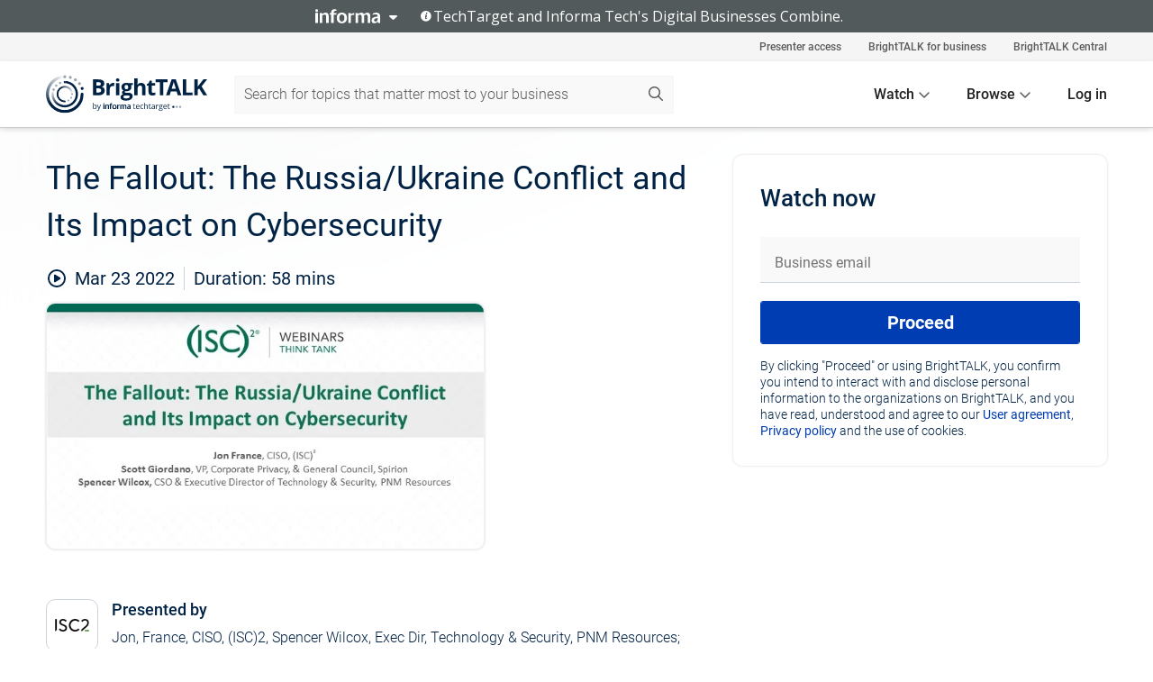

--- FILE ---
content_type: text/html; charset=utf-8
request_url: https://www.brighttalk.com/webcast/14253/535215
body_size: 20752
content:
<!DOCTYPE html><html lang="en"><head><meta charSet="utf-8"/><link rel="icon" type="image/png" href="https://assets.brighttalk.com/images/favicon.ico?nocache=1"/><link rel="apple-touch-icon" href="https://assets.brighttalk.com/images/favicon-apple-touch-icon.png?nocache=1"/><link rel="canonical" href="https://www.brighttalk.com/webcast/14253/535215"/><title>The Fallout: The Russia/Ukraine Conflict and Its Impact on Cybersecurity</title><meta name="description" content="The conflict between Russia and Ukraine is sending shockwaves throughout the world. Cybersecurity and privacy practitioners and departments are being im..."/><meta property="og:type" content="website"/><meta name="og:title" property="og:title" content="The Fallout: The Russia/Ukraine Conflict and Its Impact on Cybersecurity"/><meta name="og:description" property="og:description" content="The conflict between Russia and Ukraine is sending shockwaves throughout the world. Cybersecurity and privacy practitioners and departments are being impacted significantly by what’s happening. As the digital footprint fractures in the region with companies leaving and services pulling out, what does that mean for your organization? If you have operations in the region, how are you exfiltrating &amp; protecting your data, when services are down or diminished and ensuring you are following the local laws on data preservation and handling? What about the threat landscape? What does it currently look like and how might that shift as the geopolitical circumstances change? What are you seeing as the immediate, mid term and long term impacts that you will have to cope with and plan for? Join (ISC)2 on March 23, 2022 at 10:00am Eastern for a discussion-based webcast examining these questions and exploring the “new normal” of how to approach risk management and security in this new global environment."/><meta property="og:site_name" content="BrightTALK"/><meta property="og:url" content="https://www.brighttalk.com/webcast/14253/535215"/><meta name="brighttalk-channel-id" content="14253"/><meta name="brighttalk-page-architecture" content="react"/><meta name="brighttalk-page-name" content="webcast"/><meta name="brighttalk-content-status" content="recorded"/><meta name="brighttalk-community" content="IT Security"/><meta name="brighttalk-community-parent" content="Information Technology"/><meta name="twitter:card" content="summary"/><meta name="twitter:title" content="The Fallout: The Russia/Ukraine Conflict and Its Impact on Cybersecurity"/><meta name="twitter:description" content="The conflict between Russia and Ukraine is sending shockwaves throughout the world. Cybersecurity and privacy practitioners and departments are being impacted significantly by what’s happening. As the digital footprint fractures in the region with companies leaving and services pulling out, what does that mean for your organization? If you have operations in the region, how are you exfiltrating &amp; protecting your data, when services are down or diminished and ensuring you are following the local laws on data preservation and handling? What about the threat landscape? What does it currently look like and how might that shift as the geopolitical circumstances change? What are you seeing as the immediate, mid term and long term impacts that you will have to cope with and plan for? Join (ISC)2 on March 23, 2022 at 10:00am Eastern for a discussion-based webcast examining these questions and exploring the “new normal” of how to approach risk management and security in this new global environment."/><meta name="twitter:site" content="BrightTALK"/><meta name="twitter:creator" content=""/><meta property="og:image" content="https://cdn.brighttalk.com/ams/ireland/images/communication/535215/image_835777.jpg?width=640&amp;height=360"/><meta name="twitter:image" content="https://cdn.brighttalk.com/ams/ireland/images/communication/535215/image_835777.jpg?width=640&amp;height=360"/><meta name="viewport" content="initial-scale=1.0, width=device-width"/><meta name="robots" content="noindex,follow"/><script type="application/ld+json">{"@context":"https://schema.org","@type":"Event","name":"The Fallout: The Russia/Ukraine Conflict and Its Impact on Cybersecurity","description":"The conflict between Russia and Ukraine is sending shockwaves throughout the world. Cybersecurity and privacy practitioners and departments are being impacted significantly by what’s happening. As the digital footprint fractures in the region with companies leaving and services pulling out, what does that mean for your organization? If you have operations in the region, how are you exfiltrating &amp; protecting your data, when services are down or diminished and ensuring you are following the local laws on data preservation and handling? What about the threat landscape? What does it currently look like and how might that shift as the geopolitical circumstances change? What are you seeing as the immediate, mid term and long term impacts that you will have to cope with and plan for? Join (ISC)2 on March 23, 2022 at 10:00am Eastern for a discussion-based webcast examining these questions and exploring the “new normal” of how to approach risk management and security in this new global environment.","about":"The conflict between Russia and Ukraine is sending shockwaves throughout the world. Cybersecurity and privacy practitioners and departments are being impacted significantly by what’s happening. As the digital footprint fractures in the region with companies leaving and services pulling out, what does that mean for your organization? If you have operations in the region, how are you exfiltrating &amp; protecting your data, when services are down or diminished and ensuring you are following the local laws on data preservation and handling? What about the threat landscape? What does it currently look like and how might that shift as the geopolitical circumstances change? What are you seeing as the immediate, mid term and long term impacts that you will have to cope with and plan for? Join (ISC)2 on March 23, 2022 at 10:00am Eastern for a discussion-based webcast examining these questions and exploring the “new normal” of how to approach risk management and security in this new global environment.","startDate":"2022-03-23T14:00:00Z","endDate":"2022-03-23T14:00:58.000Z","url":"https://www.brighttalk.com/webcast/14253/535215","duration":"PT0H0M58S","location":{"@type":"VirtualLocation","name":"BrightTALK","url":"https://www.isc2.org/professional-development/webinars/apac-webinars?commid=535215","description":"The conflict between Russia and Ukraine is sending shockwaves throughout the world. Cybersecurity and privacy practitioners and departments are being impacted significantly by what’s happening. As the digital footprint fractures in the region with companies leaving and services pulling out, what does that mean for your organization? If you have operations in the region, how are you exfiltrating &amp; protecting your data, when services are down or diminished and ensuring you are following the local laws on data preservation and handling? What about the threat landscape? What does it currently look like and how might that shift as the geopolitical circumstances change? What are you seeing as the immediate, mid term and long term impacts that you will have to cope with and plan for? Join (ISC)2 on March 23, 2022 at 10:00am Eastern for a discussion-based webcast examining these questions and exploring the “new normal” of how to approach risk management and security in this new global environment.","image":"https://cdn.brighttalk.com/ams/ireland/images/communication/535215/image_835777.jpg?width=640&amp;height=360"},"image":"https://cdn.brighttalk.com/ams/ireland/images/communication/535215/image_835777.jpg?width=640&amp;height=360","performer":"Jon, France, CISO, (ISC)2, Spencer Wilcox, Exec Dir, Technology &amp; Security, PNM Resources; Scott Giordano, Gen Counsel &amp; VP.","organizer":{"@type":"Organization","name":"ISC2 APAC Secure Webinars","description":"Looking for expertise and information to advance your career and tackle your challenges? Subscribe and join us for the educational webinars in APAC time zone. Earn CPEs quickly and at no cost by attending webinars: 1 hour of webinar equals 1 CPE. We welcome members and non members alike.","url":"https://www.isc2.org/professional-development/webinars/apac-webinars"},"eventAttendanceMode":"OnlineEventAttendanceMode","eventStatus":"EventScheduled","aggregateRating":{"@type":"AggregateRating","bestRating":"5","worstRating":"1","ratingValue":"4.6","ratingCount":"98"}}</script><script async="" src="https://unpkg.com/date-time-format-timezone@latest/build/browserified/date-time-format-timezone-complete-min.js"></script><style type="text/css">

    #cmp-banner {
      position: fixed;
      bottom: 0;
      left: 0;
      z-index: 1200;
    }
    @media (min-width: 960px) {
      #cmp-banner {
        bottom: 20px;
        left: 20px;
      }
    }
    #cmp-banner:empty {
      display: none;
    }

  </style><script type="text/javascript">
	"use strict";function _typeof(t){return(_typeof="function"==typeof Symbol&&"symbol"==typeof Symbol.iterator?function(t){return typeof t}:function(t){return t&&"function"==typeof Symbol&&t.constructor===Symbol&&t!==Symbol.prototype?"symbol":typeof t})(t)}!function(){var t=function(){var t,e,o=[],n=window,r=n;for(;r;){try{if(r.frames.__tcfapiLocator){t=r;break}}catch(t){}if(r===n.top)break;r=r.parent}t||(!function t(){var e=n.document,o=!!n.frames.__tcfapiLocator;if(!o)if(e.body){var r=e.createElement("iframe");r.style.cssText="display:none",r.name="__tcfapiLocator",e.body.appendChild(r)}else setTimeout(t,5);return!o}(),n.__tcfapi=function(){for(var t=arguments.length,n=new Array(t),r=0;r<t;r++)n[r]=arguments[r];if(!n.length)return o;"setGdprApplies"===n[0]?n.length>3&&2===parseInt(n[1],10)&&"boolean"==typeof n[3]&&(e=n[3],"function"==typeof n[2]&&n[2]("set",!0)):"ping"===n[0]?"function"==typeof n[2]&&n[2]({gdprApplies:e,cmpLoaded:!1,cmpStatus:"stub"}):o.push(n)},n.addEventListener("message",(function(t){var e="string"==typeof t.data,o={};if(e)try{o=JSON.parse(t.data)}catch(t){}else o=t.data;var n="object"===_typeof(o)&&null!==o?o.__tcfapiCall:null;n&&window.__tcfapi(n.command,n.version,(function(o,r){var a={__tcfapiReturn:{returnValue:o,success:r,callId:n.callId}};t&&t.source&&t.source.postMessage&&t.source.postMessage(e?JSON.stringify(a):a,"*")}),n.parameter)}),!1))};"undefined"!=typeof module?module.exports=t:t()}();

	(function () { var e = false; var c = window; var t = document; function r() { if (!c.frames["__uspapiLocator"]) { if (t.body) { var a = t.body; var e = t.createElement("iframe"); e.style.cssText = "display:none"; e.name = "__uspapiLocator"; a.appendChild(e) } else { setTimeout(r, 5) } } } r(); function p() { var a = arguments; __uspapi.a = __uspapi.a || []; if (!a.length) { return __uspapi.a } else if (a[0] === "ping") { a[2]({ gdprAppliesGlobally: e, cmpLoaded: false }, true) } else { __uspapi.a.push([].slice.apply(a)) } } function l(t) { var r = typeof t.data === "string"; try { var a = r ? JSON.parse(t.data) : t.data; if (a.__cmpCall) { var n = a.__cmpCall; c.__uspapi(n.command, n.parameter, function (a, e) { var c = { __cmpReturn: { returnValue: a, success: e, callId: n.callId } }; t.source.postMessage(r ? JSON.stringify(c) : c, "*") }) } } catch (a) { } } if (typeof __uspapi !== "function") { c.__uspapi = p; __uspapi.msgHandler = l; c.addEventListener("message", l, false) } })();

	window.__gpp_addFrame=function(e){if(!window.frames[e])if(document.body){var t=document.createElement("iframe");t.style.cssText="display:none",t.name=e,document.body.appendChild(t)}else window.setTimeout(window.__gpp_addFrame,10,e)},window.__gpp_stub=function(){var e=arguments;if(__gpp.queue=__gpp.queue||[],__gpp.events=__gpp.events||[],!e.length||1==e.length&&"queue"==e[0])return __gpp.queue;if(1==e.length&&"events"==e[0])return __gpp.events;var t=e[0],p=e.length>1?e[1]:null,s=e.length>2?e[2]:null;if("ping"===t)p({gppVersion:"1.1",cmpStatus:"stub",cmpDisplayStatus:"hidden",signalStatus:"not ready",supportedAPIs:["2:tcfeuv2","5:tcfcav1","6:uspv1","7:usnatv1","8:uscav1","9:usvav1","10:uscov1","11:usutv1","12:usctv1"],cmpId:0,sectionList:[],applicableSections:[],gppString:"",parsedSections:{}},!0);else if("addEventListener"===t){"lastId"in __gpp||(__gpp.lastId=0),__gpp.lastId++;var n=__gpp.lastId;__gpp.events.push({id:n,callback:p,parameter:s}),p({eventName:"listenerRegistered",listenerId:n,data:!0,pingData:{gppVersion:"1.1",cmpStatus:"stub",cmpDisplayStatus:"hidden",signalStatus:"not ready",supportedAPIs:["2:tcfeuv2","5:tcfcav1","6:uspv1","7:usnatv1","8:uscav1","9:usvav1","10:uscov1","11:usutv1","12:usctv1"],cmpId:0,sectionList:[],applicableSections:[],gppString:"",parsedSections:{}}},!0)}else if("removeEventListener"===t){for(var a=!1,i=0;i<__gpp.events.length;i++)if(__gpp.events[i].id==s){__gpp.events.splice(i,1),a=!0;break}p({eventName:"listenerRemoved",listenerId:s,data:a,pingData:{gppVersion:"1.1",cmpStatus:"stub",cmpDisplayStatus:"hidden",signalStatus:"not ready",supportedAPIs:["2:tcfeuv2","5:tcfcav1","6:uspv1","7:usnatv1","8:uscav1","9:usvav1","10:uscov1","11:usutv1","12:usctv1"],cmpId:0,sectionList:[],applicableSections:[],gppString:"",parsedSections:{}}},!0)}else"hasSection"===t?p(!1,!0):"getSection"===t||"getField"===t?p(null,!0):__gpp.queue.push([].slice.apply(e))},window.__gpp_msghandler=function(e){var t="string"==typeof e.data;try{var p=t?JSON.parse(e.data):e.data}catch(e){p=null}if("object"==typeof p&&null!==p&&"__gppCall"in p){var s=p.__gppCall;window.__gpp(s.command,(function(p,n){var a={__gppReturn:{returnValue:p,success:n,callId:s.callId}};e.source.postMessage(t?JSON.stringify(a):a,"*")}),"parameter"in s?s.parameter:null,"version"in s?s.version:"1.1")}},"__gpp"in window&&"function"==typeof window.__gpp||(window.__gpp=window.__gpp_stub,window.addEventListener("message",window.__gpp_msghandler,!1),window.__gpp_addFrame("__gppLocator"));

	window._sp_queue = [];
	window._sp_ = {
		config: {
			accountId: 370,
			baseEndpoint: 'https://cdn.privacy-mgmt.com',
			usnat: {
					 includeUspApi: true
			  },

			gdpr: { },
			events: {
				onMessageChoiceSelect: function (message_type, choice_id, choice_type_id) {

					// Code to make 'Accept' and 'Reject' buttons work in the CPPA banner
					if (message_type === "usnat") {
						console.log(choice_type_id);
						if (choice_type_id === 11 || choice_type_id === 13) {
							document.getElementById("cmp-banner").style.display = "none";
						}
						if (choice_type_id === 11) {
							localStorage.setItem("acceptconsent", "true");
						} else {
							localStorage.setItem("acceptconsent", "false");
						}
					} else {
						if (choice_type_id === 11) {
							localStorage.setItem("acceptconsent", "true");
						} else {
							localStorage.setItem("acceptconsent", "false");
						}
					}

				},
				onMessageReady: function() {
					console.log('[event] onMessageReady', arguments);
				},
				onMessageChoiceError: function() {
					console.log('[event] onMessageChoiceError', arguments);
				},
				onPrivacyManagerAction: function() {
					console.log('[event] onPrivacyManagerAction', arguments);
				},
				onPMCancel: function() {
					console.log('[event] onPMCancel', arguments);
				},
				onMessageReceiveData: function() {
					console.log('[event] onMessageReceiveData', arguments);
				},
				onSPPMObjectReady: function() {
					console.log('[event] onSPPMObjectReady', arguments);
				},
				onConsentReady: function (message_type, choice_type_id, choice_id, consentUUID, euconsent) {
					console.log('[event] onConsentReady', arguments);
				},
				onError: function() {
					console.log('[event] onError', arguments);
				},
			}
		}
	}
	</script><script src="https://cdn.privacy-mgmt.com/unified/wrapperMessagingWithoutDetection.js" async=""></script><meta name="next-head-count" content="31"/><script type="text/javascript">

    window.dataLayer = window.dataLayer || [];
    function gtag() { dataLayer.push(arguments); }

    //default behavior
    gtag('consent', 'default', {
      'ad_storage': 'granted',
      'analytics_storage': 'granted',
      'wait_for_update': 500
    });

    //behavior specific for end-users in the EEA
    gtag('consent', 'default', {
      'ad_storage': 'denied',
      'analytics_storage': 'denied',
      'region': ['BE', 'BG', 'CZ', 'DK', 'CY', 'LV', 'LT', 'LU', 'ES', 'FR', 'HR', 'IT', 'PL', 'PT', 'RO', 'SI', 'HU', 'MT', 'NL', 'AT', 'IS', 'LI', 'NO', 'SK', 'FI', 'SE', 'DE', 'EE', 'IE', 'EL'],
      'wait_for_update': 500
    });

  </script><script id="gtmScript" nonce="">(function(w,d,s,l,i){w[l]=w[l]||[];w[l].push({'gtm.start':
                    new Date().getTime(),event:'gtm.js'});var f=d.getElementsByTagName(s)[0],
                    j=d.createElement(s),dl=l!='dataLayer'?'&l='+l:'';j.async=true;j.src=
                    'https://www.googletagmanager.com/gtm.js?id='+i+dl;var n=d.querySelector('[nonce]');
                    n&&j.setAttribute('nonce',n.nonce||n.getAttribute('nonce'));f.parentNode.insertBefore(j,f);
                    })(window,document,'script','dataLayer','GTM-NCXH7DF');</script><meta name="brighttalk-build"/><script type="module" src="https://www.brighttalk.com/globalauth-helpercomponent/globalauth-helpercomponent.esm.js"></script><link rel="preload" href="/webcast/_next/static/css/4408fd0edb7eefd9.css" as="style"/><link rel="stylesheet" href="/webcast/_next/static/css/4408fd0edb7eefd9.css" data-n-g=""/><link rel="preload" href="/webcast/_next/static/css/bf90c7f80c3d688c.css" as="style"/><link rel="stylesheet" href="/webcast/_next/static/css/bf90c7f80c3d688c.css" data-n-p=""/><link rel="preload" href="/webcast/_next/static/css/ce5fea244d2c7257.css" as="style"/><link rel="stylesheet" href="/webcast/_next/static/css/ce5fea244d2c7257.css"/><noscript data-n-css=""></noscript><script defer="" nomodule="" src="/webcast/_next/static/chunks/polyfills-c67a75d1b6f99dc8.js"></script><script defer="" src="/webcast/_next/static/chunks/479.00bec7571fc3660a.js"></script><script src="/webcast/_next/static/chunks/webpack-26f4cc8e0a501328.js" defer=""></script><script src="/webcast/_next/static/chunks/framework-aeb85a5e071ca0cb.js" defer=""></script><script src="/webcast/_next/static/chunks/main-c05ad2e766969304.js" defer=""></script><script src="/webcast/_next/static/chunks/pages/_app-88b1430bbcaffaa8.js" defer=""></script><script src="/webcast/_next/static/chunks/ad54e6ef-baf8410d2a54234b.js" defer=""></script><script src="/webcast/_next/static/chunks/28455a0b-f262a48674952fe5.js" defer=""></script><script src="/webcast/_next/static/chunks/94-0fcdae1b49b3bd17.js" defer=""></script><script src="/webcast/_next/static/chunks/245-c192ff7fc3392b81.js" defer=""></script><script src="/webcast/_next/static/chunks/9-0a25cac403357889.js" defer=""></script><script src="/webcast/_next/static/chunks/pages/%5BchannelId%5D/%5BwebcastId%5D-cc704ed89ef6659b.js" defer=""></script><script src="/webcast/_next/static/3238/_buildManifest.js" defer=""></script><script src="/webcast/_next/static/3238/_ssgManifest.js" defer=""></script><style id="__jsx-2067148350">.previewImg.jsx-2067148350{background:url(https://cdn.brighttalk.com/ams/ireland/images/communication/535215/image_835777.jpg?width=640&height=360)center center no-repeat;-webkit-filter:blur(4rem)grayscale(30%);filter:blur(4rem)grayscale(30%);opacity:.17;-webkit-background-size:cover;-moz-background-size:cover;-o-background-size:cover;background-size:cover;width:100%;height:100%;-webkit-transform:scale(1.1);-moz-transform:scale(1.1);-ms-transform:scale(1.1);-o-transform:scale(1.1);transform:scale(1.1)}</style></head><body><noscript><iframe src="https://www.googletagmanager.com/ns.html?id=GTM-NCXH7DF"
                height="0" width="0" style="display:none;visibility:hidden"></iframe></noscript><div id="__next"> <div class="InformaBanner_light__oav1_ InformaBanner_banner__5OVWh"><div class="InformaBanner_container__lAm_Y"><div class="InformaBanner_line-message__vc5WN"><button class="InformaBanner_btn-toggle__6eadl"><img class="InformaBanner_logo-text__5ZhoW" src="[data-uri]" alt="Informa Logo"/><img class="InformaBanner_icon-downArrow__iK5Eo" src="[data-uri]" alt="Toggle"/></button><p><img class="InformaBanner_icon-info__cbp6P" src="[data-uri]" alt="Info"/><span class="">TechTarget and Informa Tech&#x27;s Digital Businesses Combine.</span></p></div><div class="InformaBanner_expanded-message-detail__ZfXMh"><p class="InformaBanner_en__B2IaO InformaBanner_lead-copy__kkQ9H"><span class="">Together, we power an unparalleled network of 220+ online properties covering 10,000+ granular topics, serving an audience of 50+ million professionals with original, objective content from trusted sources. We help you gain critical insights and make more informed decisions across your business priorities.</span></p></div></div></div><div class="PageContent_app__Tw3yY"><div id="cmp-banner"></div><div class="ClientHeader_ClientHeader__Yhcmr ClientHeader_ClientHeader-basics__Tkt9O" data-preview-img="https://cdn.brighttalk.com/ams/ireland/images/communication/535215/image_835777.jpg?width=640&amp;height=360" aria-hidden="true" data-bdd="client-header"><div class="jsx-2067148350 previewImg"></div><div class="ClientHeader_ClientHeader--Gradient___ql1Q ClientHeader_ClientHeader-basics__Tkt9O"></div></div><span><div class="GlobalHeader_global-header__7RU_n"><link rel="modulepreload" href="https://www.brighttalk.com/webcomponent/dist/brighttalk-web-components/brighttalk-web-components.esm.js"/></div></span><div class="Container_Container__cJtME PageContent_Player-Content__cuHLP"><main class="PageContent_Player-Content-Main__dT2hM" id="bt-player-content-main"><section class="Section_Section30__FyFjI"><h1 class="globalStyle_hnr__RgsYz" data-bdd="player-webcast-title">The Fallout: The Russia/Ukraine Conflict and Its Impact on Cybersecurity</h1><section class="Section_Section10__MY7SZ WebcastHeader_WebcastHeader-Subheader-Container__eoyOs" data-bdd="player-webcast-content"><div class="WebcastHeader_WebcastHeaders-wrap__ub947"><div class="WebcastHeader_WebcastHeader-Subheader__2hOd6"><div class="WebcastHeader_WebcastHeader-date-time-wrap__5DSIB"><time class="WebcastHeader_WebcastHeader-Duration__Ojp_n" data-bdd="player-webcast-duration" dateTime="58m"><span>Duration: </span><span>58<!-- --> mins</span></time></div></div><div class="WebcastHeader_WebcastHeader-Extra__mYsCW"></div></div></section><section class="Section_Section40__iljNL DefaultWebcastContent_DefaultWebcastContent--pad-right__m0r9W"><div class="PlayerPlaceholder_outer__erL98" data-bdd="player-placeholder"><div class="PlayerPlaceholder_PlayerPlaceholder__E0yEP" id="default-placeholder"><div style="--aspect-ratio:(16/9)" data-bdd="thumbnail-container" class="Thumbnail_thumbnail__nQlEr Thumbnail_thumbnail--small__tLn5m thumbnail PlayerPlaceholder_PlayerPlaceholder-ThumbnailIE__p2acC PlayerPlaceholder_PlayerPlaceholder--max-height__ylfXH PlayerPlaceholder_PlayerNoCrusor__AAgzp"><img src="https://cdn.brighttalk.com/ams/ireland/images/communication/535215/image_835777.jpg?width=640&amp;height=360" alt="" class="Thumbnail_thumbnail-img__Odh48" data-bdd="player-placeholder-thumbnail" width="647" height="364"/></div></div></div></section><section data-bdd="player-details"><article class="DefaultWebcastContent_DefaultWebcastContent-article__NVTL1"><div class="DefaultWebcastContent_DefaultWebcastContent-ChannelLogo__PbB1y" data-bdd="player-channel-logo" aria-hidden="true"><div class="DefaultWebcastContent_Channel-Image-Wrapper__BBPXC"><img alt="ISC2 APAC Secure Webinars" loading="lazy" width="300" height="300" decoding="async" data-nimg="1" class="img-fluid h-100 w-100" style="color:transparent" srcSet="/webcast/_next/image?url=https%3A%2F%2Fcdn.brighttalk.com%2Fams%2Fcalifornia%2Fimages%2Fchannel%2F14253%2Fimage_938809.jpg%3Fwidth%3D300%26height%3D300&amp;w=384&amp;q=75 1x, /webcast/_next/image?url=https%3A%2F%2Fcdn.brighttalk.com%2Fams%2Fcalifornia%2Fimages%2Fchannel%2F14253%2Fimage_938809.jpg%3Fwidth%3D300%26height%3D300&amp;w=640&amp;q=75 2x" src="/webcast/_next/image?url=https%3A%2F%2Fcdn.brighttalk.com%2Fams%2Fcalifornia%2Fimages%2Fchannel%2F14253%2Fimage_938809.jpg%3Fwidth%3D300%26height%3D300&amp;w=640&amp;q=75"/></div></div><div class="DefaultWebcastContent_DefaultWebcastContent-Presented__pye_R"><h2 class="DefaultWebcastContent_DefaultWebcastContent-Header3__AZoDj">Presented by</h2><p class="DefaultWebcastContent_DefaultWebcastContent-P__e8prc" data-bdd="player-presenter">Jon, France, CISO, (ISC)2, Spencer Wilcox, Exec Dir, Technology &amp; Security, PNM Resources; Scott Giordano, Gen Counsel &amp; VP.</p></div></article><article><h2 class="DefaultWebcastContent_DefaultWebcastContent-Header3__AZoDj">About this talk</h2><div class="DefaultWebcastContent_DefaultWebcastContent-P__e8prc" data-bdd="player-body"><div class="Markdown_Markdown__kIRZG">The conflict between Russia and Ukraine is sending shockwaves throughout the world. Cybersecurity and privacy practitioners and departments are being impacted significantly by what’s happening. As the digital footprint fractures in the region with companies leaving and services pulling out, what does that mean for your organization? If you have operations in the region, how are you exfiltrating & protecting your data, when services are down or diminished and ensuring you are following the local laws on data preservation and handling? What about the threat landscape? What does it currently look like and how might that shift as the geopolitical circumstances change? What are you seeing as the immediate, mid term and long term impacts that you will have to cope with and plan for? Join (ISC)2 on March 23, 2022 at 10:00am Eastern for a discussion-based webcast examining these questions and exploring the “new normal” of how to approach risk management and security in this new global environment.</div></div></article></section></section><div class="ChannelInfo_channel-info-container__qA1DZ"><div class="ChannelInfo_horizontal-card__Zig9Q mb-4 row"><div class="ChannelInfo_channel-info-wrapper__M9Baq"><div class="col-md-4 ChannelInfo_channel-info-image__OBxNW"><div class="ChannelInfo_card-image-wrapper__AFlnA"><a href="https://www.brighttalk.com/channel/14253/" title="Visit ISC2 APAC Secure Webinars&#x27;s channel" data-bdd="channel-info-channel-link"><img alt="ISC2 APAC Secure Webinars" loading="lazy" width="300" height="300" decoding="async" data-nimg="1" class="img-fluid h-100 w-100 ChannelInfo_card-image__xy9wa" style="color:transparent" srcSet="/webcast/_next/image?url=https%3A%2F%2Fcdn.brighttalk.com%2Fams%2Fcalifornia%2Fimages%2Fchannel%2F14253%2Fimage_938809.jpg%3Fwidth%3D300%26height%3D300&amp;w=384&amp;q=75 1x, /webcast/_next/image?url=https%3A%2F%2Fcdn.brighttalk.com%2Fams%2Fcalifornia%2Fimages%2Fchannel%2F14253%2Fimage_938809.jpg%3Fwidth%3D300%26height%3D300&amp;w=640&amp;q=75 2x" src="/webcast/_next/image?url=https%3A%2F%2Fcdn.brighttalk.com%2Fams%2Fcalifornia%2Fimages%2Fchannel%2F14253%2Fimage_938809.jpg%3Fwidth%3D300%26height%3D300&amp;w=640&amp;q=75"/></a></div></div><div class="ChannelInfo_card-body__Cm7rx col-md-8"><a href="https://www.brighttalk.com/channel/14253/" title="Visit ISC2 APAC Secure Webinars&#x27;s channel" data-bdd="channel-info-channel-link" class="ChannelInfo_card-title-link__erJbG"><h2 class="ChannelInfo_card-title__uZ534">ISC2 APAC Secure Webinars</h2></a><div class="ChannelInfo_card-statistics__HDPkB"><span data-bdd="channel-info-subscribers">94590<!-- --> subscribers</span><span><span class="ChannelInfo_text-divider__IdRn6"></span>514<!-- --> talks</span></div><div class="ChannelInfo_card-strapline__hBp5d"><span width="0"><span></span><span>ISC2 Live Webinars for InfoSec Professionals in APAC Region</span><span style="position:fixed;visibility:hidden;top:0;left:0">…</span></span></div><div class="ChannelInfo_card-description__vs4sW"><span width="0"><span></span><span>Looking for expertise and information to advance your career and tackle your challenges? Subscribe and join us for the educational webinars in APAC time zone. Earn CPEs quickly and at no cost by attending webinars: 1 hour of webinar equals 1 CPE. We welcome members and non members alike.</span><span style="position:fixed;visibility:hidden;top:0;left:0">…</span></span></div></div></div></div></div><section class="Section_Section30__FyFjI RelatedTopics_RelatedTopics__J973v" data-bdd="related-topic"><div class="RelatedTopics_RelatedTopics-Label__Qc2fT" data-bdd="related-topic-header">Related topics</div><div class="RelatedTopics_RelatedTopics-Items__VQabW" data-bdd="related-topic-items"><a href="https://www.brighttalk.com/topic/isc-2" class="RelatedTopics_RelatedTopics-Link__p7ZnJ" data-bdd="related-topic-0-link"><div class="RelatedTopics_RelatedTopics-Item__T42J0" data-bdd="related-topic-0-text">(ISC)2</div></a><a href="https://www.brighttalk.com/topic/cissp" class="RelatedTopics_RelatedTopics-Link__p7ZnJ" data-bdd="related-topic-1-link"><div class="RelatedTopics_RelatedTopics-Item__T42J0" data-bdd="related-topic-1-text">CISSP</div></a><a href="https://www.brighttalk.com/topic/cyber-attacks" class="RelatedTopics_RelatedTopics-Link__p7ZnJ" data-bdd="related-topic-2-link"><div class="RelatedTopics_RelatedTopics-Item__T42J0" data-bdd="related-topic-2-text">Cyber Attacks</div></a><a href="https://www.brighttalk.com/topic/cyber-security" class="RelatedTopics_RelatedTopics-Link__p7ZnJ" data-bdd="related-topic-3-link"><div class="RelatedTopics_RelatedTopics-Item__T42J0" data-bdd="related-topic-3-text">Cyber Security</div></a><a href="https://www.brighttalk.com/topic/cyber-warfare" class="RelatedTopics_RelatedTopics-Link__p7ZnJ" data-bdd="related-topic-4-link"><div class="RelatedTopics_RelatedTopics-Item__T42J0" data-bdd="related-topic-4-text">Cyber Warfare</div></a><a href="https://www.brighttalk.com/topic/information-security" class="RelatedTopics_RelatedTopics-Link__p7ZnJ" data-bdd="related-topic-5-link"><div class="RelatedTopics_RelatedTopics-Item__T42J0" data-bdd="related-topic-5-text">Information Security</div></a><a href="https://www.brighttalk.com/topic/isc-2" class="RelatedTopics_RelatedTopics-Link__p7ZnJ" data-bdd="related-topic-6-link"><div class="RelatedTopics_RelatedTopics-Item__T42J0" data-bdd="related-topic-6-text">ISC(2)</div></a></div></section></main><aside class="PageContent_Player-Content-Aside__ejqAg"><div class="SidePanel_form-wrapper__XAlVE"><div class="SidePanel_globalauth-wrapper__fRQUj"><div class="SidePanel_spinner-wrapper__vIlwe"><div class="GlobalAuthSkeleton_wrapper__bWg5s"><div class="GlobalAuthSkeleton_skeleton-loader-item__QXrVE GlobalAuthSkeleton_heading__oXy64"></div><div class="GlobalAuthSkeleton_skeleton-loader-item__QXrVE GlobalAuthSkeleton_input__q43DK"></div><div class="GlobalAuthSkeleton_skeleton-loader-item__QXrVE GlobalAuthSkeleton_button__Ji96E"></div><div class="GlobalAuthSkeleton_skeleton-loader-item__QXrVE GlobalAuthSkeleton_text___CPXT"></div><div class="GlobalAuthSkeleton_privacy-text__U75_Y"><div class="GlobalAuthSkeleton_skeleton-loader-item__QXrVE GlobalAuthSkeleton_text___CPXT"></div><div class="GlobalAuthSkeleton_skeleton-loader-item__QXrVE GlobalAuthSkeleton_text___CPXT"></div><div class="GlobalAuthSkeleton_skeleton-loader-item__QXrVE GlobalAuthSkeleton_text___CPXT"></div><div class="GlobalAuthSkeleton_skeleton-loader-item__QXrVE GlobalAuthSkeleton_text___CPXT"></div><div class="GlobalAuthSkeleton_skeleton-loader-item__QXrVE GlobalAuthSkeleton_text-1__a9eLg"></div></div></div></div></div></div></aside></div><div class="global-footer"><style>
       .global-footer {
			background-color: #283857;
			min-height: 394px;
		}
      </style></div><script src="https://www.brighttalk.com/webcomponent/dist/techtarget-informa-banner/techtarget-informa-footer.js?v=1.0.0"></script><techtarget-informa-footer theme="light" language="en"></techtarget-informa-footer></div> </div><script id="__NEXT_DATA__" type="application/json">{"props":{"pageProps":{"channelId":"14253","webcastId":"535215","channel":{"id":14253,"statistics":{"upcomingCommunications":"10","liveCommunications":"0","recordedCommunications":"504","subscribers":"94590","viewedSeconds":"1377668908"},"channelName":"ISC2 APAC Secure Webinars","channelUrl":"https://www.isc2.org/professional-development/webinars/apac-webinars","channelDescription":"Looking for expertise and information to advance your career and tackle your challenges? Subscribe and join us for the educational webinars in APAC time zone. Earn CPEs quickly and at no cost by attending webinars: 1 hour of webinar equals 1 CPE. We welcome members and non members alike.","strapLine":"ISC2 Live Webinars for InfoSec Professionals in APAC Region","visibility":"included","channelImg":"https://cdn.brighttalk.com/ams/california/images/channel/14253/image_938809.jpg?width=300\u0026height=300","locale":"en-US","showAttendees":true,"showShare":true,"showSocial":true},"webcast":{"id":535215,"channel":{"id":14253},"title":"The Fallout: The Russia/Ukraine Conflict and Its Impact on Cybersecurity","description":"The conflict between Russia and Ukraine is sending shockwaves throughout the world. Cybersecurity and privacy practitioners and departments are being impacted significantly by what’s happening. As the digital footprint fractures in the region with companies leaving and services pulling out, what does that mean for your organization? If you have operations in the region, how are you exfiltrating \u0026 protecting your data, when services are down or diminished and ensuring you are following the local laws on data preservation and handling? What about the threat landscape? What does it currently look like and how might that shift as the geopolitical circumstances change? What are you seeing as the immediate, mid term and long term impacts that you will have to cope with and plan for? Join (ISC)2 on March 23, 2022 at 10:00am Eastern for a discussion-based webcast examining these questions and exploring the “new normal” of how to approach risk management and security in this new global environment.","presenter":"Jon, France, CISO, (ISC)2, Spencer Wilcox, Exec Dir, Technology \u0026 Security, PNM Resources; Scott Giordano, Gen Counsel \u0026 VP.","duration":58,"keywords":"(ISC)2, CISSP, Cyber Attacks, Cyber Security, Cyber Warfare, Information Security, ISC(2)","start":"2022-03-23T14:00:00Z","entryTime":"2022-03-23T13:55:00Z","end":"","status":"recorded","timeZone":"America/New_York","url":"https://www.isc2.org/professional-development/webinars/apac-webinars?commid=535215","isGigCancelled":false,"previewImg":"https://cdn.brighttalk.com/ams/ireland/images/communication/535215/image_835777.jpg?width=640\u0026height=360","topics":[{"title":"(ISC)2","url":"https://www.brighttalk.com/topic/isc-2"},{"title":"CISSP","url":"https://www.brighttalk.com/topic/cissp"},{"title":"Cyber Attacks","url":"https://www.brighttalk.com/topic/cyber-attacks"},{"title":"Cyber Security","url":"https://www.brighttalk.com/topic/cyber-security"},{"title":"Cyber Warfare","url":"https://www.brighttalk.com/topic/cyber-warfare"},{"title":"Information Security","url":"https://www.brighttalk.com/topic/information-security"},{"title":"ISC(2)","url":"https://www.brighttalk.com/topic/isc-2"}],"pageState":"ondemand","visibility":"public","syndication":{"syndicationIn":{"channel":{"id":5385}}},"rating":4.6,"ratingCount":98},"summit":{"eventCount":0,"img":"","link":"","live":[],"onDemand":[],"showTracks":false,"summitDate":"","title":"","tracks":[],"upcoming":[],"target":"","type":""},"webcastCommunities":{"communities":[{"id":4,"title":"Information Technology","description":"As an IT professional, many of the problems you face are multifaceted, complex and don’t lend themselves to simple solutions. The information technology community features useful and free information technology resources. Join to browse thousands of videos and webinars on ITIL best practices, IT security strategy and more presented by leading CTOs, CIOs and other technology experts.","alias":"information-technology","entryCount":490681,"childCount":8,"enabled":true,"primary":false,"children":[{"id":22,"title":"Mobile Computing","description":"Welcome to the mobile computing community on BrightTALK! With the consumerization of IT and the widespread adoption of mobile devices across the globe, mobile computing has become an important part of many people's lives in a culture of bring your own device (BYOD). With mobile devices doubling as work phones and more employees working from home, businesses need to provide secure access to data and work applications from anywhere at any time. Join this growing community and hear from industry thought leaders in webinars and videos as they share their insight on mobile computing research and trends.","alias":"mobile-computing","entryCount":10001,"childCount":0,"enabled":true,"primary":false},{"id":26,"title":"Cloud Computing","description":"Cloud computing has exploded over the past few years, delivering a previously unimagined level of workplace mobility and flexibility. The cloud computing community on BrightTALK is made up of thousands of engaged professionals learning from the latest cloud computing research and resources. Join the community to expand your cloud computing knowledge and have your questions answered in live sessions with industry experts and vendor representatives.","alias":"cloud-computing","entryCount":64310,"childCount":0,"enabled":true,"primary":false},{"id":27,"title":"IT Security","description":"The IT security community on BrightTALK is composed of more than 200,000 IT security professionals trading relevant information on software assurance, network security and mobile security. Join the conversation by watching on-demand and live information security webinars and asking questions of experts and industry leaders.","alias":"it-security","entryCount":80739,"childCount":0,"enabled":true,"primary":true},{"id":28,"title":"IT Governance, Risk and Compliance","description":"Increasing expectations for good governance, effective risk management and complex demands for corporate compliance are presenting a growing challenge for organizations of all sizes. Join industry thought leaders as they provide you with practical advice on how to implement successful risk and compliance management strategies across your organization. Browse risk management resources in the form of interactive webinars and videos and ask questions of expert GRC professionals.","alias":"governance-risk-compliance","entryCount":49751,"childCount":0,"enabled":true,"primary":false},{"id":60,"title":"Application Development","description":"The application development community features top thought leadership focusing on optimal practices in software development, SDLC methodology, mobile app development and application development platforms and tools. Join top software engineers and coders as they cover emerging trends in everything from enterprise app development to developing for mobile platforms such as Android and iOS.","alias":"application-development","entryCount":27514,"childCount":0,"enabled":true,"primary":false},{"id":119,"title":"Application Management","description":"Join thousands of engaged IT professionals in the application management community on BrightTALK. Interact with your peers in relevant webinars and videos on the latest trends and best practices for application lifecycle management, application performance management and application development.","alias":"application-management","entryCount":22340,"childCount":0,"enabled":true,"primary":false},{"id":125,"title":"Network Infrastructure","description":"Network infrastructure professionals understand that a reliable and secure infrastructure is crucial to enabling business execution. Join the network infrastructure community to interact with thousands of IT professionals. Browse hundreds of on-demand and live webinars and videos to learn about the latest trends in network computing, SDN, WAN optimization and more.","alias":"network-infrastructure","entryCount":31621,"childCount":0,"enabled":true,"primary":false},{"id":143,"title":"Big Data and Data Management","description":"Welcome to the big data and data management community on BrightTALK. Join thousands of data quality engineers, data scientists, database administrators and other professionals to find more information about the hottest topics affecting your data. Subscribe now to learn about efficiently storing, optimizing a complex infrastructure, developing governing policies, ensuring data quality and analyzing data to make better informed decisions. Join the conversation by watching live and on-demand webinars and take the opportunity to interact with top experts and thought leaders in the field.","alias":"big-data-management","entryCount":29785,"childCount":0,"enabled":true,"primary":false}]},{"id":230,"title":"Healthcare","description":"Healthcare","alias":"healthcare","entryCount":0,"childCount":1,"enabled":true,"primary":false,"children":[{"id":77,"title":"Health IT","description":"Thousands of healthcare IT professionals compose the health IT community on BrightTALK. Learn alongside them with relevant webinars on healthcare IT compliance, big data in healthcare and IT solutions for healthcare organizations. Join the conversation by asking questions and engaging with other participants during live webinars and organized discussions.","alias":"health-it","entryCount":8750,"childCount":0,"enabled":true,"primary":false}]}]},"channelFeed":[{"date":"2026-03-18T05:00:00.000Z","id":660434,"channelId":14253,"thumbnail":{"alt":"Certified in Cybersecurity (CC) Information Session","url":"https://cdn.brighttalk.com/ams/california/images/communication/660434/image_1076994.jpg?width=640\u0026height=360"},"title":"Certified in Cybersecurity (CC) Information Session","description":"As cyberthreats continue to escalate worldwide, the need for skilled and qualified professionals continues to grow.\n  \nWith no experience required, CC certification enables candidates to gain a foundational understanding of cybersecurity principles and operations, build confidence in entering their first cybersecurity role and prepare for advanced certifications like the CISSP.\n\nIn this 60-minute live virtual session, you’ll learn: \n• If CC is right for you\n• What it takes to pass the exam\n• Exam preparation resources and tips\n• How to maintain your certification and advance your expertise\n\nPlus! Get answers to your CC questions during the Q\u0026A section. \n \nRegister now and begin your CC certification journey today!","link":"https://www.isc2.org/professional-development/webinars/apac-webinars?commid=660434","status":"upcoming","duration":3600},{"date":"2026-03-11T05:00:00.000Z","id":660433,"channelId":14253,"thumbnail":{"alt":"Certified in Governance, Risk and Compliance (CGRC) Information Session","url":"https://cdn.brighttalk.com/ams/california/images/communication/660433/image_1076993.jpg?width=640\u0026height=360"},"title":"Certified in Governance, Risk and Compliance (CGRC) Information Session","description":"Join us for a deep dive into Certified in Governance, Risk and Compliance (CGRC), the governance, risk and compliance credential from ISC2, creator of the CISSP.\n \nThe CGRC is an information security practitioner who champions system security commensurate with an organization’s mission and risk tolerance, while meeting legal and regulatory requirements.  \n\nCGRC, a vendor-neutral cybersecurity credential, recognizes your knowledge, skills and abilities to authorize and maintain information systems within the RMF. It proves you know how to formalize processes to assess risk and establish security documentation.  \n \nCGRC is particularly well-suited for IT, information security and cybersecurity practitioners who manage risk in information systems. It is also recommended for any practitioner involved in authorizing and maintaining information systems. \n\nIn this 60-minute live virtual session, you’ll learn:\n- If CGRC is right for you\n- How Official ISC2 Training flexes with your learning style\n- What to expect on exam day\n- How to become endorsed and maintain your certification\n\nPlus! Get answers to your CGRC questions during the Q\u0026A section. \n\nRegister now and begin your CGRC certification journey today!","link":"https://www.isc2.org/professional-development/webinars/apac-webinars?commid=660433","status":"upcoming","duration":3600},{"date":"2026-03-06T03:00:00.000Z","id":660104,"channelId":14253,"thumbnail":{"alt":"ISC2 Online Information Session 2026: 情報セキュリティ資格「CC」紹介セミナー","url":"https://cdn.brighttalk.com/ams/california/images/communication/660104/image_1076444.png?width=640\u0026height=360"},"title":"ISC2 Online Information Session 2026: 情報セキュリティ資格「CC」紹介セミナー","description":"世界中でサイバー脅威が激化し続ける中、セキュリティ専門家への需要はかつてないほど高まっています。\n情報セキュリティ資格のグローバルリーダーを目指す方へ、CC (Certified in Cybersecuritry) 資格についてご紹介します。","link":"https://www.isc2.org/professional-development/webinars/apac-webinars?commid=660104","status":"upcoming","duration":5400},{"date":"2026-02-27T03:00:00.000Z","id":660103,"channelId":14253,"thumbnail":{"alt":"ISC2 Online Information Session 2026: グローバル情報セキュリティ資格「SSCP」紹介セミナー","url":"https://cdn.brighttalk.com/ams/california/images/communication/660103/image_1076445.png?width=640\u0026height=360"},"title":"ISC2 Online Information Session 2026: グローバル情報セキュリティ資格「SSCP」紹介セミナー","description":"SSCPは、ネットワーク・システム開発や運用などに従事し、通常は情報セキュリティを専業としていないけれども、情報セキュリティの知見を技術としての観点だけではなく、「組織」という観点から理解し、情報セキュリティ専門家や経営陣とコミュニケーションを図れることを目指している人材を認定し、情報セキュリティ専業で経験年数が少ない方にとっても、より実践に近い内容をグローバルの標準に則った内容で理解していることを証明できる資格です。  \n\nSSCPの共通知識は、 組織のプロセスとシステムに適切なレベルの情報セキュリティを設計するために必要な情報を提供します。 資格を取得するためには、SSCP CBK（共通知識体系）についての理解を深めることが大切です。ISC2では、取得に向けてのファーストステップとして、Online Information Sessionを開催しております。","link":"https://www.isc2.org/professional-development/webinars/apac-webinars?commid=660103","status":"upcoming","duration":5400},{"date":"2026-02-11T05:00:00.000Z","id":660431,"channelId":14253,"thumbnail":{"alt":"Certified Cloud Security Professional (CCSP) Information Session","url":"https://cdn.brighttalk.com/ams/california/images/communication/660431/image_1076991.jpg?width=640\u0026height=360"},"title":"Certified Cloud Security Professional (CCSP) Information Session","description":"Join us for a deep dive into Certified Cloud Security Professional (CCSP), the cloud security credential from ISC2, creator of the CISSP. \n\nEmbracing multiple cloud computing solutions is becoming increasingly paramount for organizations looking to drive their business forward. Prove you have what it takes to command the cloud. \n\nCCSP, a vendor-neutral credential, not only provides a strong foundational understanding of key concepts, it shows you’re able to quickly learn and adapt to different scenarios, including working with platforms from different vendors. As more organizations worldwide move to multi-cloud operations, the versatile skills from vendor-neutral certification are highly desirable for cloud security teams.\n\nIn this 60-minute live virtual session, you’ll learn:\n- If CCSP is right for you\n- How Official ISC2 Training flexes with your learning style\n- What to expect on exam day\n- How to become endorsed and maintain your certification\n\nPlus! Get answers to your CCSP questions during the Q\u0026A section.\n\nRegister now and begin your CCSP certification journey today!","link":"https://www.isc2.org/professional-development/webinars/apac-webinars?commid=660431","status":"upcoming","duration":3600},{"date":"2026-02-06T03:00:00.000Z","id":660102,"channelId":14253,"thumbnail":{"alt":"ISC2 Online Information Session 2026: クラウドセキュリティ資格「CCSP」紹介セミナー","url":"https://cdn.brighttalk.com/ams/california/images/communication/660102/image_1076441.png?width=640\u0026height=360"},"title":"ISC2 Online Information Session 2026: クラウドセキュリティ資格「CCSP」紹介セミナー","description":"より多くの企業がクラウドに移行する中、クラウドセキュリティのプロフェッショナルの需要が高まっています。世界的に認められているCCSPを取得することで、クラウドにおけるデータ、アプリケーション、インフラを設計・管理・保護するための高度な知識とスキルを有していることをアピールできます。\n\n本セミナーでは、ISC2について、またCCSP資格の概要や試験についてご紹介させていただきましたあと、ISC2認定講師 諸角氏より「クラウドセキュリティ」と「情報セキュリティ」の位置づけとして、「クラウドセキュリティって何？」について考えてゆきます。そのためには、まず、情報セキュリティとクラウドセキュリティの立ち位置を明確化してゆく必要があります。その上でCCSPの重要性についてご説明します。","link":"https://www.isc2.org/professional-development/webinars/apac-webinars?commid=660102","status":"upcoming","duration":5400},{"date":"2026-02-04T05:00:00.000Z","id":660227,"channelId":14253,"thumbnail":{"alt":"Certified Information Systems Security Professional (CISSP) Information Session","url":"https://cdn.brighttalk.com/ams/california/images/communication/660227/image_1076036.jpg?width=640\u0026height=360"},"title":"Certified Information Systems Security Professional (CISSP) Information Session","description":"Join us for a deep dive into Certified Information Systems Security Professional (CISSP), the cybersecurity leadership credential from ISC2.  \n\nEarning the CISSP is an investment in your future and an important next step in your career. Consistently recognized globally as the gold standard cybersecurity certification, it distinguishes you as a leader committed to excellence.  \n\nCISSP certification demonstrates that you have the advanced knowledge and technical skills to design, develop and manage an organization’s overall security posture. If you’re vendor-certified, it expands the depth and breadth of your knowledge and positions your skills as more versatile.  \n\nIn this 60-minute live virtual session, you’ll learn:  \n- If CISSP is right for you  \n- About the different exam preparation resources \n- What to expect on exam day  \n- How to become endorsed and maintain your certification  \n\nPlus! Get answers to your CISSP questions during the Q\u0026A section.  \n\nRegister now and begin your CISSP certification journey today!\n\nSpeakers:\n- Muthukumar Karuppiah, CISSP, Partner, Technology and Tranformation, Deloitte Touche Tohmatsu India LLP\n- Zhihao Zhou, ISSAP, ISSMP, CISSP, CCSP, CSSLP, CGRC, SSCP, Deputy Director, Security Architecture and Consultancy, Monetary\nAuthority of Singapore (MAS)\n-  Johnson Yeo, CISSP-ISSAP, CISSP-ISSEP, CISSP-ISSMP, CGRC, CC, SSCP, CSSLP, CCSP, ISC2 Authorized Instructor","link":"https://www.isc2.org/professional-development/webinars/apac-webinars?commid=660227","status":"upcoming","duration":3600},{"date":"2026-01-30T06:00:00.000Z","id":660101,"channelId":14253,"thumbnail":{"alt":"ISC2 Online Information Session 2026: サイバーセキュリティ資格「CISSP」紹介セミナー","url":"https://cdn.brighttalk.com/ams/california/images/communication/660101/image_1076442.png?width=640\u0026height=360"},"title":"ISC2 Online Information Session 2026: サイバーセキュリティ資格「CISSP」紹介セミナー","description":"ISC2が提供するグローバルスタンダードなサイバーセキュリティ資格 CISSP (Certified Information Systems Security Professional) について、詳しくご紹介するオンラインインフォメーションセッションを開催します。\n\nCISSP は、サイバーセキュリティ分野におけるリーダーシップと専門性を証明する資格として世界中で高く評価されており、取得はキャリアの大きな投資となります。組織全体のセキュリティ戦略を設計・構築・運用できる高度な知識とスキルを証明するこの資格は、ベンダー資格をすでに取得している方にとっても、より広範で実践的なスキルを補完・強化するものです。\n\n第一部：「ISC2とCISSP資格のご紹介」 (小熊 慶一郎氏)\n資格のご紹介、取得までの道のり、資格の維持についてお話するとともに参加者からの質問にお答えします。\n\n第二部：「サイバーセキュリティへのアプローチ」（淵上 真一 氏）\nランサムウェアや不正アクセスなどのセキュリティに関わるインシデントが、組織の運営に大きな影響を及ぼすようになった昨今、\n事業継続を見据えたサイバーセキュリティのアプローチの重要性が高まっています。\n本セミナーでは、サイバーセキュリティを包括的かつマネジメント視点から捉えたCISSPの考え方に基づき、今求められるサイバーセキュリティへの考え方、アプローチをご紹介します。\n\nさらに、Q\u0026Aセッションでは、参加者の皆さまからのご質問にもリアルタイムでお答えします。\n今すぐご登録いただき、CISSP 認定への第一歩を踏み出しましょう！","link":"https://www.isc2.org/professional-development/webinars/apac-webinars?commid=660101","status":"upcoming","duration":5400},{"date":"2026-01-21T05:00:00.000Z","id":659775,"channelId":14253,"thumbnail":{"alt":"脅威の進化にどう立ち向かうか？新時代のセキュリティ戦略","url":"https://cdn.brighttalk.com/ams/california/images/communication/659775/image_1076443.png?width=640\u0026height=360"},"title":"脅威の進化にどう立ち向かうか？新時代のセキュリティ戦略","description":"近年、国内でも大手企業へのサイバー攻撃が相次ぎ、検知を回避した侵害が長期間発覚せず、被害を拡大させてしまうケースが報告されています。サイバー犯罪の被害額やセキュリティ対策のコストは年々増加しており、この悪循環を断ち切るには、従来型の防御だけでは不十分です。多くの企業はいまだに「いかに脅威の侵入を防ぐか」という戦略のみに頼りがちですが、それだけでは進化し続ける脅威に対応しきれません。本セッションでは、サイバーレジリエンスを強化し、事業継続性の向上を実現する環境を構築する新しいアプローチをご紹介します。","link":"https://www.isc2.org/professional-development/webinars/apac-webinars?commid=659775","status":"upcoming","duration":3600},{"date":"2026-01-20T03:00:00.000Z","id":659721,"channelId":14253,"thumbnail":{"alt":"Navigating the Changing Threat Landscape","url":"https://cdn.brighttalk.com/ams/california/images/communication/659721/image_1076306.jpg?width=640\u0026height=360"},"title":"Navigating the Changing Threat Landscape","description":"The cost of cybercrime and the price of cyber-security increases every year. To break this cycle we need to think differently. Henry Ford said about the development of the motor car “If I asked people what they wanted, they would have said faster horses”. Too many security strategies are built around a better version of what we did last year. We need to shift this approach. In this session we will look at alternative approaches including the use of security graphs to build a more resilient environment.\n\nIn this webinar, you will learn about:\n- The shift from reactive security postures and into a breach-adaptive mindset\n- How breach containment is key to cyber resilience","link":"https://www.isc2.org/professional-development/webinars/apac-webinars?commid=659721","status":"upcoming","duration":3600},{"date":"2025-11-13T05:00:00.000Z","id":654709,"channelId":14253,"thumbnail":{"alt":"見落とされがちなサプライチェーン - 信頼している取引先から届くメール、本当に安全だと言えますか？","url":"https://cdn.brighttalk.com/ams/california/images/communication/654709/image_1069089.png?width=640\u0026height=360"},"title":"見落とされがちなサプライチェーン - 信頼している取引先から届くメール、本当に安全だと言えますか？","description":"サプライチェーンは経営リスクの１つであり、多様な課題を抱えています。その中でもメールのサプライチェーンリスクは重要なテーマです。メールは取引先とのやり取りで最も多く利用される一方で、攻撃者にとっても代表的な侵入口であり、取引先の信頼関係を逆手に取った形で日本国内でも脅威が拡大しています。本講演では、こうした現状を踏まえ、メールを起点とするサプライチェーン攻撃の特徴と、日本企業が取るべき防御の取り組み方、そしてサプライチェーン全体を強化するための実践的アプローチをご紹介します。","link":"https://www.isc2.org/professional-development/webinars/apac-webinars?commid=654709","status":"recorded","duration":3718},{"date":"2025-11-12T18:00:00.000Z","id":634971,"channelId":14253,"thumbnail":{"alt":"The Road Ahead: Top Five Cybersecurity Predictions for 2026","url":"https://cdn.brighttalk.com/ams/ireland/images/communication/634971/image_1069749.jpg?width=640\u0026height=360"},"title":"The Road Ahead: Top Five Cybersecurity Predictions for 2026","description":"The cybersecurity landscape is evolving rapidly. As cyberthreats grow in complexity, organizations must stay ahead of the curve by anticipating what’s next. So, what’s in store for our industry in the coming year?\n\nJoin Steve Piper, CEO of CyberEdge and Editor-in-Chief of Security Buzz, as he recaps the good, the bad, and the ugly cybersecurity events of 2025 and shares his top five cybersecurity predictions for 2026. This webinar provides a forward-looking perspective, equipping attendees with the insights and strategies needed to stay ahead of emerging threats and capitalize on new opportunities.","link":"https://www.isc2.org/professional-development/webinars/apac-webinars?commid=634971","status":"recorded","duration":3509},{"date":"2025-10-15T17:00:00.000Z","id":634970,"channelId":14253,"thumbnail":{"alt":"Security Industry 101: What Every Newcomer Needs to Know","url":"https://cdn.brighttalk.com/ams/ireland/images/communication/634970/image_1064766.jpg?width=640\u0026height=360"},"title":"Security Industry 101: What Every Newcomer Needs to Know","description":"New to the security industry? Or thinking about transitioning into an information security role? If so, this webinar is for you. Join Steve Piper, CEO of CyberEdge and Editor-in-Chief of Security Buzz, as he provides a one-hour ‘crash course’ on the entire security industry, including:\n\n- Size and growth of the security industry\n- Useful vocabulary terms and buzz words\n- Five types of cyberthreat actors \n- Modern cyberthreats and tactics\n- Categories of security defenses\n- Common security job roles\n- Security industry ecosystem","link":"https://www.isc2.org/professional-development/webinars/apac-webinars?commid=634970","status":"recorded","duration":3613},{"date":"2025-09-24T07:30:00.000Z","id":649039,"channelId":14253,"thumbnail":{"alt":"SSCP EXAM READY: Ask the Experts Before You Sit","url":"https://cdn.brighttalk.com/ams/california/images/communication/649039/image_1051924.png?width=640\u0026height=360"},"title":"SSCP EXAM READY: Ask the Experts Before You Sit","description":"Join this live online session as our panel of experts deep dive into SSCP and answer your questions. We’ll go over certification requirements, the domains, self-study resources, training options and more to help you build confidence so you’re ready on exam day.\n\nWhat You'll Learn: \n\n- Certification Requirements: Understand what it takes to become a SSCP.\n- Domains of Knowledge: Get familiar with the key areas covered and the exam format.\n- Study Resources: Discover effective tools and strategies to enhance your preparation.\n- Expert Q\u0026A: Have your burning questions answered by industry professionals and an authorized instructor.\n\nSave your spot now.\n\nPresenters:\n- Revanth Davuluri, SSCP, CC, OT/ICS Cybersecurity Engineer\n- Utkarsh Utsava, CCSP, SSCP, Cyber Security Design Senior Specialist\n- Ajit Pal Singh Wadhwan, CISSP, CCSP, SSCP Authorized Instructor","link":"https://www.isc2.org/professional-development/webinars/apac-webinars?commid=649039","status":"recorded","duration":3531},{"date":"2025-09-17T17:00:00.000Z","id":634968,"channelId":14253,"thumbnail":{"alt":"From Shield to Spear: How AI is Reshaping Cyber Defense and Offense","url":"https://cdn.brighttalk.com/ams/ireland/images/communication/634968/image_1060371.jpg?width=640\u0026height=360"},"title":"From Shield to Spear: How AI is Reshaping Cyber Defense and Offense","description":"The rise of artificial intelligence in cybersecurity is both a blessing and a curse. AI is redefining the cybersecurity battlefield, offering unprecedented advantages for security teams and threat actors.\n\nJoin Steve Piper, CEO of CyberEdge and Editor-in-Chief of Security Buzz, as he explores AI’s transformative impact on the IT security industry. On the defense side, AI is revolutionizing threat detection, automating incident response, and predicting vulnerabilities before they’re exploited. However, threat actors are also leveraging AI to enhance phishing attacks, create evasive malware, and orchestrate sophisticated social engineering campaigns. \n\nThis webinar provides a balanced view of AI’s dual role in cybersecurity, showcasing both the opportunities and challenges it presents. Gain insights into how IT security teams can adopt AI to stay ahead, while understanding how adversaries may use it to their advantage. With expert commentary and real-world examples, this session equips attendees with the knowledge to navigate AI’s impact on the evolving threat landscape.","link":"https://www.isc2.org/professional-development/webinars/apac-webinars?commid=634968","status":"recorded","duration":3601},{"date":"2025-09-17T07:30:00.000Z","id":649038,"channelId":14253,"thumbnail":{"alt":"CCSP EXAM READY: Ask the Experts Before You Sit","url":"https://cdn.brighttalk.com/ams/california/images/communication/649038/image_1051925.png?width=640\u0026height=360"},"title":"CCSP EXAM READY: Ask the Experts Before You Sit","description":"Join this live online session as our panel of experts deep dive into CCSP and answer your questions. We’ll go over certification requirements, the domains, self-study resources, training options and more to help you build confidence so you’re ready on exam day.\n\nWhat You'll Learn: \n\n- Certification Requirements: Understand what it takes to become a CCSP.\n- Domains of Knowledge: Get familiar with the key areas covered and the exam format.\n- Study Resources: Discover effective tools and strategies to enhance your preparation.\n- Expert Q\u0026A: Have your burning questions answered by industry professionals and an authorized instructor.\n\nSave your spot now.\n\nPresenters:\n- Ajit Pal Singh Wadhwan, CISSP, CCSP, SSCP, ISC2 Authorized Instructor\n- Affan Shaikh, CISSP, CCSP, Deputy Vice President, IT Security\n- Kamlesh Singh, CISSP, CCSP, Cyber and Cloud Security Leader","link":"https://www.isc2.org/professional-development/webinars/apac-webinars?commid=649038","status":"recorded","duration":3869},{"date":"2025-09-09T05:00:00.000Z","id":650483,"channelId":14253,"thumbnail":{"alt":"How Ransomware, APIs, and AI are Rewriting the Rules of Cyber Defense","url":"https://cdn.brighttalk.com/ams/california/images/communication/650483/image_1058361.jpg?width=640\u0026height=360"},"title":"How Ransomware, APIs, and AI are Rewriting the Rules of Cyber Defense","description":"The threat landscape continues to evolve at breakneck speed. In 2024 alone, Akamai observed over 311 billion web application and API attacks—a 33% year-over-year jump. Ransomware rose 37% globally, with quadruple extortion emerging as the latest tactic of choice. AI-driven threats, vulnerable APIs, and Ransomware-as-a-Service (RaaS) are on the rise, resulting in the attack landscape evolving at a very rapid pace - one where threat actors are now faster, stealthier, and more coordinated than ever. With APIs fast becoming a preferred attack vector and ransomware becoming the new normal, organizations need to start adapting their security posture to counter these modern threats that are getting increasingly sophisticated by the day. \n\nJoin this session to learn about: \n- How AI and GenAI are being used in modern ransomware attacks\n- Hacktivism + RaaS: New trend of hybrid groups mixing political ideology with ransomware \n- Why protecting APIs should be front and center of your security strategy \n- Recommended mitigations to protect against these threats based on continuous visibility, enhanced resilience and AI-powered defenses.","link":"https://www.isc2.org/professional-development/webinars/apac-webinars?commid=650483","status":"recorded","duration":3697},{"date":"2025-08-27T07:30:00.000Z","id":649036,"channelId":14253,"thumbnail":{"alt":"CISSP EXAM READY: Ask the Experts Before You Sit","url":"https://cdn.brighttalk.com/ams/california/images/communication/649036/image_1051923.png?width=640\u0026height=360"},"title":"CISSP EXAM READY: Ask the Experts Before You Sit","description":"Join this live online session as our panel of experts deep dive into CISSP and answer your questions. We’ll go over certification requirements, the domains, self-study resources, training options and more to help you build confidence so you’re ready on exam day.\n\nWhat You'll Learn: \n\n- Certification Requirements: Understand what it takes to become a CISSP.\n- Domains of Knowledge: Get familiar with the key areas covered and the exam format.\n- Study Resources: Discover effective tools and strategies to enhance your preparation\n- Expert Q\u0026A: Have your burning questions answered by industry professionals and an authorized instructor.\n\nSave your spot now.\n\nPresenters:\n- Richa Garg, CISSP, CCSP, SSCP, Principal Architect\n- Shafaat Khan, CISSP, CC, Cyber Security Analyst\n- Luqman Haniff Bin Omar, CISSP, CCSP, CGRC, ISC2 Authorized Instructor","link":"https://www.isc2.org/professional-development/webinars/apac-webinars?commid=649036","status":"recorded","duration":3606}],"envVariables":{"hostUrl":"https://www.brighttalk.com","gtmId":"GTM-WL9H26","envValue":"prod","cloudinaryEnv":"brighttalkprod","staticAssetCdnUrl":"https://assets.brighttalk.com","nextPublicSentryDSN":"https://85b928fa6c7a4e9985f029323783cd54@o311348.ingest.sentry.io/5438623"}},"__N_SSG":true},"page":"/[channelId]/[webcastId]","query":{"channelId":"14253","webcastId":"535215"},"buildId":"3238","assetPrefix":"/webcast","isFallback":false,"isExperimentalCompile":false,"dynamicIds":[12910,75479],"gsp":true,"scriptLoader":[]}</script><script>
        window.dataLayer = window.dataLayer || [];
        dataLayer.push({
          'brighttalk-page-name': 'webcast',
          'brighttalk-portal-is-logged-in': false
        });</script><script>(function(w,d,s,l,i){w[l]=w[l]||[];w[l].push({'gtm.start':
                new Date().getTime(),event:'gtm.js'});var f=d.getElementsByTagName(s)[0],
                j=d.createElement(s),dl=l!='dataLayer'?'&l='+l:'';j.async=true;j.src=
                'https://www.googletagmanager.com/gtm.js?id='+i+dl;f.parentNode.insertBefore(j,f);
                })(window,document,'script','dataLayer','GTM-WL9H26');</script><noscript><iframe src="https://www.googletagmanager.com/ns.html?id=GTM-WL9H26" height="0" width="0" style="display:none;visibility:hidden"></iframe></noscript></body></html>